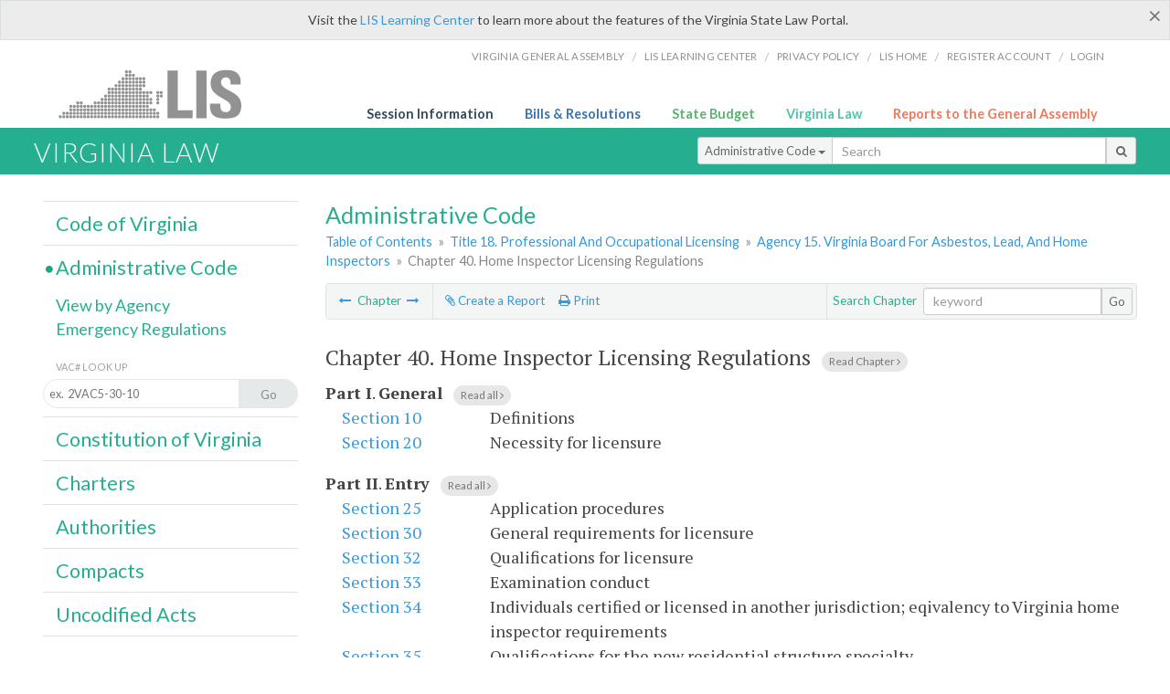

--- FILE ---
content_type: text/html; charset=utf-8
request_url: https://law.lis.virginia.gov/admincode/title18/agency15/chapter40/
body_size: 10700
content:
    <!-- #region Login -->
    <!-- #endregion -->


<!DOCTYPE html>
<html xmlns="http://www.w3.org/1999/xhtml">
	<head id="Head1">
		<title>Virginia Administrative Code - Title 18. Professional And Occupational Licensing - Agency 15. Virginia Board For Asbestos, Lead, And Home Inspectors - Chapter 40. Home Inspector Licensing Regulations</title>
		<meta http-equiv="X-UA-Compatible" content="IE=edge" />
		<meta http-equiv="Content-Type" content="text/html; charset=utf-8" />
		<meta name="viewport" content="width=device-width, initial-scale=1.0" />
		
		<link rel="apple-touch-icon" href="./images/favicon-law16.png" sizes="16x16" />
		<link rel="apple-touch-icon" href="./images/favicon-law32.png" sizes="32x32" />
        <script src="/Scripts/session.js" type="text/javascript"></script>
		<link rel="stylesheet" href="/Content/base.css" type="text/css" media="all" />
		<!--[if lt IE 9 ]><link rel="stylesheet" href="./Content/720_grid.css" type="text/css" /><![endif]-->
		<link rel="stylesheet" href="/Content/720_grid.css" type="text/css" media="screen and (min-width: 720px)" />
		<link rel="stylesheet" href="/Content/986_grid.css" type="text/css" media="screen and (min-width: 986px)" />
		<link rel="stylesheet" href="/Content/1236_grid.css" media="screen and (min-width: 1236px)" />
		<link rel="stylesheet" href="/Content/font-awesome.min.css" />
		<link href='https://fonts.googleapis.com/css?family=PT+Sans+Narrow:400,700' rel='stylesheet' type='text/css' />
		<link type="text/css" rel="stylesheet" href="https://fonts.googleapis.com/css?family=PT Serif:r,i,400,700" />
		
		<link href='https://fonts.googleapis.com/css?family=Lato:400,700,300,300italic,400italic,700italic' rel='stylesheet' type='text/css' />
		<link rel="stylesheet" href="/Content/jquery.fancybox.css" type="text/css" media="all" />
		<link rel="stylesheet" href="/Content/jquery.qtip.min.css" type="text/css" media="all" />
		
    

		<style type="text/css">.fancybox-margin {margin-right: 0px;}</style>
        <!-- Google tag (gtag.js) -->
        <script async src="https://www.googletagmanager.com/gtag/js?id=G-F6YYKCXH17"></script>
        <script>
          window.dataLayer = window.dataLayer || [];
          function gtag(){dataLayer.push(arguments);}
          gtag('js', new Date());
          gtag('config', 'G-F6YYKCXH17');
        </script>
	</head>

<body>
    <input type="text" style="width:0;height:0;visibility:hidden;position:absolute;left:0;top:0" /> 
    <input type="password" style="width:0;height:0;visibility:hidden;position:absolute;left:0;top:0" />
    <input type="hidden" id="hidSignIn" value="0" />
    
    
    <div class="top-bar"></div>
    <header>
        <nav>
            <div class="lis-links-content full">
                <ul>
                    <li><a href="https://virginiageneralassembly.gov/">Virginia General Assembly</a> /</li>
                    <li><a href="https://help.lis.virginia.gov">LIS Learning Center</a> /</li>
                    <li><a href="https://lis.virginia.gov/privacy">Privacy Policy</a> /</li>
                    <li><a href="https://lis.virginia.gov">LIS home</a> /</li>
                    <li><a href="https://lis.virginia.gov/register-account">Register Account</a> /</li>
                    <li><a href="https://lis.virginia.gov/login">Login</a></li>
                </ul>
            </div>
        </nav>
    </header>
    <div class="grid-wrapper one-and-three halves">
        <div class="portal-title">
            <a href="https://lis.virginia.gov/">LIS</a>
        </div>
        <div class="portal-links">
            <ul>
                <li>
                    <a class="txt-blue" href="https://lis.virginia.gov">Session Information</a>
                </li>
                <li>
                    <a class="txt-dark-blue" href="https://lis.virginia.gov/bill-search">Bills & Resolutions</a>
                </li>
                <li>
                    <a class="txt-green" href="https://budget.lis.virginia.gov/default/2025/1">State Budget</a>
                </li>
                <li>
                    <a class="txt-light-green" href="https://law.lis.virginia.gov/">Virginia Law</a>
                </li>
                <li>
                    <a class="txt-orange" href="https://rga.lis.virginia.gov/">Reports to the General Assembly</a>
                </li>
            </ul>
        </div>
    </div>
        
        
        <div class="va-law">
            <div class="grid">
                <div class="row">
                    <div class="slot-0-1-2">
                        <h1><a href="https://law.lis.virginia.gov">Virginia Law</a></h1>
                    </div>
                    <div class="slot-3-4-5">
                        <div class="input-group .search-comp ">
                            <div class="input-group-btn">
                                <button type="button" id='searchType' value="Administrative_Code" class="btn btn-sm btn-default dropdown-toggle" data-toggle="dropdown">Administrative Code <span class="caret"></span></button>
                                <ul id='searchList' class="dropdown-menu" role="menu">
                                    <li class="searchBtn"><a href="#">All</a></li>
                                    <li class="searchBtn "><a href="#">Code of Virginia</a></li>
                                    <li class="searchBtn active"><a href="#">Administrative Code</a></li>
                                    <li class="searchBtn "><a href="#">Constitution</a></li>
                                    <li class="searchBtn "><a href="#">Charters</a></li>
                                    <li class="searchBtn "><a href="#">Authorities</a></li>
                                    <li class="searchBtn "><a href="#">Compacts</a></li>
                                    <li class="searchBtn "><a href="#">Uncodified Acts</a></li>
                                </ul>
                            </div>
                            <!-- /btn-group -->
                            <input type="text" id="txtSearch" class="form-control input-sm" placeholder="Search" />
                            <span class="input-group-btn">
                                <button class="btn btn-sm btn-default" id="searchBtn" type="button"><i class="fa fa-search"></i></button>
                            </span>
                        </div>
                        <!-- /input-group -->
                    </div>
                </div>
            </div>
        </div>
        
        
        <div class="grid">
            
	<!-- #region Variables -->
	<!-- #endregion -->
	<!-- #region Highlights -->
	<!-- #endregion -->
	<!-- #region Build Pages -->
	<!-- #endregion -->


<body class="flipcol  ">
	<input type="hidden" id="hidST" />
    <input type="hidden" id="hidToC" value="2" />
    <input type="hidden" id="hidID" />
	<input type="hidden" id="hidReg" value="false" />
	<input type="hidden" id="hidReport" value="0" />
	<input type="hidden" id="hidSegments" value="0" />
    <input type="hidden" id="hidPage" value="admincode" />
    <input type="hidden" id="vacSection" value="" />
    <input type="hidden" id="bodyWOAnchor" />
    <input type="hidden" id="authWOAnchor" />
    <input type="hidden" id="historyWOAnchor" />
	<div class="grid">
		<div class="row">
			<div class="slot-6-7-8">
				<section id="pageTitle"><h2 class='pg-title'>Administrative Code</h2></section>
				<section class="breadcrumbs" id="breadcrumbs"><p><a href='/admincode/'>Table of Contents</a></span> &raquo; <a href='/admincode/title18/'>Title 18. Professional And Occupational Licensing</a> &raquo; <a href='/admincode/title18/agency15/'>Agency 15. Virginia Board For Asbestos, Lead, And Home Inspectors</a> &raquo; <span class='breadcrumb-inactive'>Chapter 40. Home Inspector Licensing Regulations</span></p></section>
				<section class="content-header-menu" id="menucontainer">
					<nav class="content-header-menu-left"><ul><li><a title='Chapter 30. Lead-Based Paint Activities Regulations' href='/admincode/title18/agency15/chapter30/'><i class='fa fa-long-arrow-left'></i></a> Chapter <a title='Chapter 60. Mold Inspector and Remediator Regulations [Repealed]' href='/admincode/title18/agency15/chapter60/'><i class='fa fa-long-arrow-right'></i></a></li></ul></nav>
					<a href="#" class="scroll_top "><i class="fa fa-arrow-up"></i></a>
					<nav class="content-header-menu-middle"><ul><li><a id='reportClick' class='reportClick' title='Create a Report' href=''><i class='fa fa-paperclip'></i> Create a Report</a></li><li><a title='Print page' id='print' href=''><i class='fa fa-print'></i> Print</a></li></ul></nav>
							<nav class="content-header-menu-right"><ul><li>Search Chapter</li></ul><div class='input-group secondary-search'><input type='text' id='txtsearch-in' class='form-control input-sm' placeholder='keyword'><span class='input-group-btn'><button class='btn btn-sm btn-default' id='search-in' type=button>Go</button></span></div><!-- /input-group --></nav>

				</section>
				<p class="sidenote alert rptCheckbox"><strong>Creating a Report:</strong> Check the sections you'd like to appear in the report, then use the "Create Report" button at the bottom of the page to generate your report. Once the report is generated you'll then have the option to download it as a pdf, print or email the report.</p>
				<div id="admin_code" class="content">
					<div id="printStuff"><div id='printHeader'>Virginia Administrative Code<br/>Title 18. Professional And Occupational Licensing<br/>Title 18. Professional And Occupational Licensing<br/>Agency 15. Virginia Board For Asbestos, Lead, And Home Inspectors</div><div id='printDate'>1/30/2026</div></div>
					<!--googleon: index-->
					<article id='admincode' class="content x-wide"><h2><input type='checkbox' id='chapter40' class='parentCheck rptCheckbox'><div style='display:inline;'> Chapter 40. <div id='chapterID1048' contenteditable='false' style='display:inline;'>Home Inspector Licensing Regulations</div></div><span class='read-text'><a href='/admincodefull/title18/agency15/chapter40'>Read Chapter <i class='fa fa-angle-right'></i></a></span></h2><ul class='outline'><li><input type='checkbox' id='partI' class='parentCheck rptCheckbox chapter40'> <div style='display:inline;'><b>Part I</b>. <div contenteditable='false' id='partID731' style='display:inline;'><b>General</b></div></div><span class='read-text'><a href='/admincodefull/title18/agency15/chapter40/partI/'>Read all <i class='fa fa-angle-right'></i></a></span></li><dl class='number-descrip-list-outline'><dt><input type='checkbox' id='18VAC15-40-10' class='rptCheckbox chapter40 partI '/> <a href='/admincode/title18/agency15/chapter40/section10/'>Section 10</a></dt><dd><div contenteditable='false' id='sectionID9884' style='display:inline;'>Definitions</div></dd><dt><input type='checkbox' id='18VAC15-40-20' class='rptCheckbox chapter40 partI '/> <a href='/admincode/title18/agency15/chapter40/section20/'>Section 20</a></dt><dd><div contenteditable='false' id='sectionID9901' style='display:inline;'>Necessity for licensure</div></dd></dl></ul><ul class='outline'><li><input type='checkbox' id='partII' class='parentCheck rptCheckbox chapter40'> <div style='display:inline;'><b>Part II</b>. <div contenteditable='false' id='partID735' style='display:inline;'><b>Entry</b></div></div><span class='read-text'><a href='/admincodefull/title18/agency15/chapter40/partII/'>Read all <i class='fa fa-angle-right'></i></a></span></li><dl class='number-descrip-list-outline'><dt><input type='checkbox' id='18VAC15-40-25' class='rptCheckbox chapter40 partII '/> <a href='/admincode/title18/agency15/chapter40/section25/'>Section 25</a></dt><dd><div contenteditable='false' id='sectionID9907' style='display:inline;'>Application procedures</div></dd><dt><input type='checkbox' id='18VAC15-40-30' class='rptCheckbox chapter40 partII '/> <a href='/admincode/title18/agency15/chapter40/section30/'>Section 30</a></dt><dd><div contenteditable='false' id='sectionID9913' style='display:inline;'>General requirements for licensure</div></dd><dt><input type='checkbox' id='18VAC15-40-32' class='rptCheckbox chapter40 partII '/> <a href='/admincode/title18/agency15/chapter40/section32/'>Section 32</a></dt><dd><div contenteditable='false' id='sectionID9915' style='display:inline;'>Qualifications for licensure</div></dd><dt><input type='checkbox' id='18VAC15-40-33' class='rptCheckbox chapter40 partII '/> <a href='/admincode/title18/agency15/chapter40/section33/'>Section 33</a></dt><dd><div contenteditable='false' id='sectionID9916' style='display:inline;'>Examination conduct</div></dd><dt><input type='checkbox' id='18VAC15-40-34' class='rptCheckbox chapter40 partII '/> <a href='/admincode/title18/agency15/chapter40/section34/'>Section 34</a></dt><dd><div contenteditable='false' id='sectionID9917' style='display:inline;'>Individuals certified or licensed in another jurisdiction; eqivalency to Virginia home inspector requirements</div></dd><dt><input type='checkbox' id='18VAC15-40-35' class='rptCheckbox chapter40 partII '/> <a href='/admincode/title18/agency15/chapter40/section35/'>Section 35</a></dt><dd><div contenteditable='false' id='sectionID9918' style='display:inline;'>Qualifications for the new residential structure specialty</div></dd><dt><input type='checkbox' id='18VAC15-40-40' class='rptCheckbox chapter40 partII '/> <a href='/admincode/title18/agency15/chapter40/section40/'>Section 40</a></dt><dd><div contenteditable='false' id='sectionID9919' style='display:inline;'>[Repealed]</div></dd><dt><input type='checkbox' id='18VAC15-40-45' class='rptCheckbox chapter40 partII '/> <a href='/admincode/title18/agency15/chapter40/section45/'>Section 45</a></dt><dd><div contenteditable='false' id='sectionID9920' style='display:inline;'>Application denial</div></dd><dt><input type='checkbox' id='18VAC15-40-48' class='rptCheckbox chapter40 partII '/> <a href='/admincode/title18/agency15/chapter40/section48/'>Section 48</a></dt><dd><div contenteditable='false' id='sectionID9921' style='display:inline;'>General fee requirements</div></dd><dt><input type='checkbox' id='18VAC15-40-50' class='rptCheckbox chapter40 partII '/> <a href='/admincode/title18/agency15/chapter40/section50/'>Section 50</a></dt><dd><div contenteditable='false' id='sectionID9922' style='display:inline;'>Fees</div></dd><dt><input type='checkbox' id='18VAC15-40-52' class='rptCheckbox chapter40 partII '/> <a href='/admincode/title18/agency15/chapter40/section52/'>Section 52</a></dt><dd><div contenteditable='false' id='sectionID9923' style='display:inline;'>[Repealed]</div></dd></dl></ul><ul class='outline'><li><input type='checkbox' id='partIII' class='parentCheck rptCheckbox chapter40'> <div style='display:inline;'><b>Part III</b>. <div contenteditable='false' id='partID736' style='display:inline;'><b>Renewal and Reinstatement of  License</b></div></div><span class='read-text'><a href='/admincodefull/title18/agency15/chapter40/partIII/'>Read all <i class='fa fa-angle-right'></i></a></span></li><dl class='number-descrip-list-outline'><dt><input type='checkbox' id='18VAC15-40-60' class='rptCheckbox chapter40 partIII '/> <a href='/admincode/title18/agency15/chapter40/section60/'>Section 60</a></dt><dd><div contenteditable='false' id='sectionID9924' style='display:inline;'>Renewal required</div></dd><dt><input type='checkbox' id='18VAC15-40-70' class='rptCheckbox chapter40 partIII '/> <a href='/admincode/title18/agency15/chapter40/section70/'>Section 70</a></dt><dd><div contenteditable='false' id='sectionID9925' style='display:inline;'>[Repealed]</div></dd><dt><input type='checkbox' id='18VAC15-40-72' class='rptCheckbox chapter40 partIII '/> <a href='/admincode/title18/agency15/chapter40/section72/'>Section 72</a></dt><dd><div contenteditable='false' id='sectionID9926' style='display:inline;'>Continuing professional education required for home inspector licensure</div></dd><dt><input type='checkbox' id='18VAC15-40-73' class='rptCheckbox chapter40 partIII '/> <a href='/admincode/title18/agency15/chapter40/section73/'>Section 73</a></dt><dd><div contenteditable='false' id='sectionID36139' style='display:inline;'>Acceptable topics for continuing professional education</div></dd><dt><input type='checkbox' id='18VAC15-40-75' class='rptCheckbox chapter40 partIII '/> <a href='/admincode/title18/agency15/chapter40/section75/'>Section 75</a></dt><dd><div contenteditable='false' id='sectionID9927' style='display:inline;'>Board-approved new residential structure update continuing professional education course required to maintain new residential structure specialty</div></dd><dt><input type='checkbox' id='18VAC15-40-76' class='rptCheckbox chapter40 partIII '/> <a href='/admincode/title18/agency15/chapter40/section76/'>Section 76</a></dt><dd><div contenteditable='false' id='sectionID9928' style='display:inline;'>Continuing professional education for instructors</div></dd><dt><input type='checkbox' id='18VAC15-40-78' class='rptCheckbox chapter40 partIII '/> <a href='/admincode/title18/agency15/chapter40/section78/'>Section 78</a></dt><dd><div contenteditable='false' id='sectionID9929' style='display:inline;'>Maintenance of continuing professional education records</div></dd><dt><input type='checkbox' id='18VAC15-40-80' class='rptCheckbox chapter40 partIII '/> <a href='/admincode/title18/agency15/chapter40/section80/'>Section 80</a></dt><dd><div contenteditable='false' id='sectionID9930' style='display:inline;'>Procedures for renewal</div></dd><dt><input type='checkbox' id='18VAC15-40-85' class='rptCheckbox chapter40 partIII '/> <a href='/admincode/title18/agency15/chapter40/section85/'>Section 85</a></dt><dd><div contenteditable='false' id='sectionID9931' style='display:inline;'>[Repealed]</div></dd><dt><input type='checkbox' id='18VAC15-40-90' class='rptCheckbox chapter40 partIII '/> <a href='/admincode/title18/agency15/chapter40/section90/'>Section 90</a></dt><dd><div contenteditable='false' id='sectionID9932' style='display:inline;'>Reinstatement</div></dd><dt><input type='checkbox' id='18VAC15-40-100' class='rptCheckbox chapter40 partIII '/> <a href='/admincode/title18/agency15/chapter40/section100/'>Section 100</a></dt><dd><div contenteditable='false' id='sectionID9885' style='display:inline;'>[Repealed]</div></dd><dt><input type='checkbox' id='18VAC15-40-105' class='rptCheckbox chapter40 partIII '/> <a href='/admincode/title18/agency15/chapter40/section105/'>Section 105</a></dt><dd><div contenteditable='false' id='sectionID9886' style='display:inline;'>Status of licensee during the period prior to reinstatement</div></dd><dt><input type='checkbox' id='18VAC15-40-107' class='rptCheckbox chapter40 partIII '/> <a href='/admincode/title18/agency15/chapter40/section107/'>Section 107</a></dt><dd><div contenteditable='false' id='sectionID9887' style='display:inline;'>Board discretion to deny renewal or reinstatement</div></dd><dt><input type='checkbox' id='18VAC15-40-108' class='rptCheckbox chapter40 partIII '/> <a href='/admincode/title18/agency15/chapter40/section108/'>Section 108</a></dt><dd><div contenteditable='false' id='sectionID9888' style='display:inline;'>[Repealed]</div></dd><dt><input type='checkbox' id='18VAC15-40-110' class='rptCheckbox chapter40 partIII '/> <a href='/admincode/title18/agency15/chapter40/section110/'>Section 110</a></dt><dd><div contenteditable='false' id='sectionID9889' style='display:inline;'>[Repealed]</div></dd></dl></ul><ul class='outline'><li><input type='checkbox' id='partIV' class='parentCheck rptCheckbox chapter40'> <div style='display:inline;'><b>Part IV</b>. <div contenteditable='false' id='partID732' style='display:inline;'><b>Minimum Standards for Conducting  Home Inspections</b></div></div><span class='read-text'><a href='/admincodefull/title18/agency15/chapter40/partIV/'>Read all <i class='fa fa-angle-right'></i></a></span></li><dl class='number-descrip-list-outline'><dt><input type='checkbox' id='18VAC15-40-120' class='rptCheckbox chapter40 partIV '/> <a href='/admincode/title18/agency15/chapter40/section120/'>Section 120</a></dt><dd><div contenteditable='false' id='sectionID9890' style='display:inline;'>Home inspection contract</div></dd><dt><input type='checkbox' id='18VAC15-40-130' class='rptCheckbox chapter40 partIV '/> <a href='/admincode/title18/agency15/chapter40/section130/'>Section 130</a></dt><dd><div contenteditable='false' id='sectionID9891' style='display:inline;'>Home inspection report</div></dd></dl></ul><ul class='outline'><li><input type='checkbox' id='partV' class='parentCheck rptCheckbox chapter40'> <div style='display:inline;'><b>Part V</b>. <div contenteditable='false' id='partID733' style='display:inline;'><b>Standards of Conduct and Practice</b></div></div><span class='read-text'><a href='/admincodefull/title18/agency15/chapter40/partV/'>Read all <i class='fa fa-angle-right'></i></a></span></li><dl class='number-descrip-list-outline'><dt><input type='checkbox' id='18VAC15-40-140' class='rptCheckbox chapter40 partV '/> <a href='/admincode/title18/agency15/chapter40/section140/'>Section 140</a></dt><dd><div contenteditable='false' id='sectionID9892' style='display:inline;'>Conflict of interest</div></dd><dt><input type='checkbox' id='18VAC15-40-145' class='rptCheckbox chapter40 partV '/> <a href='/admincode/title18/agency15/chapter40/section145/'>Section 145</a></dt><dd><div contenteditable='false' id='sectionID9893' style='display:inline;'>Competency for assignments</div></dd><dt><input type='checkbox' id='18VAC15-40-150' class='rptCheckbox chapter40 partV '/> <a href='/admincode/title18/agency15/chapter40/section150/'>Section 150</a></dt><dd><div contenteditable='false' id='sectionID9894' style='display:inline;'>Grounds for disciplinary action</div></dd><dt><input type='checkbox' id='18VAC15-40-152' class='rptCheckbox chapter40 partV '/> <a href='/admincode/title18/agency15/chapter40/section152/'>Section 152</a></dt><dd><div contenteditable='false' id='sectionID9895' style='display:inline;'>Notice of adverse action</div></dd><dt><input type='checkbox' id='18VAC15-40-155' class='rptCheckbox chapter40 partV '/> <a href='/admincode/title18/agency15/chapter40/section155/'>Section 155</a></dt><dd><div contenteditable='false' id='sectionID9896' style='display:inline;'>Prohibited acts</div></dd><dt><input type='checkbox' id='18VAC15-40-160' class='rptCheckbox chapter40 partV '/> <a href='/admincode/title18/agency15/chapter40/section160/'>Section 160</a></dt><dd><div contenteditable='false' id='sectionID9897' style='display:inline;'>Maintenance of licenses, reports, and documentation</div></dd><dt><input type='checkbox' id='18VAC15-40-170' class='rptCheckbox chapter40 partV '/> <a href='/admincode/title18/agency15/chapter40/section170/'>Section 170</a></dt><dd><div contenteditable='false' id='sectionID9898' style='display:inline;'>[Repealed]</div></dd><dt><input type='checkbox' id='18VAC15-40-180' class='rptCheckbox chapter40 partV '/> <a href='/admincode/title18/agency15/chapter40/section180/'>Section 180</a></dt><dd><div contenteditable='false' id='sectionID9899' style='display:inline;'>Response to inquiry of the board</div></dd><dt><input type='checkbox' id='18VAC15-40-190' class='rptCheckbox chapter40 partV '/> <a href='/admincode/title18/agency15/chapter40/section190/'>Section 190</a></dt><dd><div contenteditable='false' id='sectionID9900' style='display:inline;'>[Repealed]</div></dd></dl></ul><ul class='outline'><li><input type='checkbox' id='partVI' class='parentCheck rptCheckbox chapter40'> <div style='display:inline;'><b>Part VI</b>. <div contenteditable='false' id='partID734' style='display:inline;'><b>Approval of Prelicense Education Courses, New Residential Structures Training Module, and New Residential Structures Continuing Professional Education</b></div></div><span class='read-text'><a href='/admincodefull/title18/agency15/chapter40/partVI/'>Read all <i class='fa fa-angle-right'></i></a></span></li><dl class='number-descrip-list-outline'><dt><input type='checkbox' id='18VAC15-40-200' class='rptCheckbox chapter40 partVI '/> <a href='/admincode/title18/agency15/chapter40/section200/'>Section 200</a></dt><dd><div contenteditable='false' id='sectionID9902' style='display:inline;'>Prelicense education courses, new residential structures training modules, and new residential structures continuing professional education courses...</div></dd><dt><input type='checkbox' id='18VAC15-40-210' class='rptCheckbox chapter40 partVI '/> <a href='/admincode/title18/agency15/chapter40/section210/'>Section 210</a></dt><dd><div contenteditable='false' id='sectionID9903' style='display:inline;'>Approval of prelicense education courses</div></dd><dt><input type='checkbox' id='18VAC15-40-220' class='rptCheckbox chapter40 partVI '/> <a href='/admincode/title18/agency15/chapter40/section220/'>Section 220</a></dt><dd><div contenteditable='false' id='sectionID9904' style='display:inline;'>Prelicense education course requirements</div></dd><dt><input type='checkbox' id='18VAC15-40-230' class='rptCheckbox chapter40 partVI '/> <a href='/admincode/title18/agency15/chapter40/section230/'>Section 230</a></dt><dd><div contenteditable='false' id='sectionID9905' style='display:inline;'>Approval of new residential structures training modules and new residential structures continuing professional education</div></dd><dt><input type='checkbox' id='18VAC15-40-240' class='rptCheckbox chapter40 partVI '/> <a href='/admincode/title18/agency15/chapter40/section240/'>Section 240</a></dt><dd><div contenteditable='false' id='sectionID9906' style='display:inline;'>New residential structures training module requirements</div></dd><dt><input type='checkbox' id='18VAC15-40-250' class='rptCheckbox chapter40 partVI '/> <a href='/admincode/title18/agency15/chapter40/section250/'>Section 250</a></dt><dd><div contenteditable='false' id='sectionID9908' style='display:inline;'>New residential structures training modules and new residential structures continuing professional education requirements</div></dd><dt><input type='checkbox' id='18VAC15-40-260' class='rptCheckbox chapter40 partVI '/> <a href='/admincode/title18/agency15/chapter40/section260/'>Section 260</a></dt><dd><div contenteditable='false' id='sectionID9909' style='display:inline;'>Documentation of prelicense education courses, new residential structures training modules, and new residential structures continuing professional education completion requirements</div></dd><dt><input type='checkbox' id='18VAC15-40-270' class='rptCheckbox chapter40 partVI '/> <a href='/admincode/title18/agency15/chapter40/section270/'>Section 270</a></dt><dd><div contenteditable='false' id='sectionID9910' style='display:inline;'>Maintenance of records</div></dd><dt><input type='checkbox' id='18VAC15-40-280' class='rptCheckbox chapter40 partVI '/> <a href='/admincode/title18/agency15/chapter40/section280/'>Section 280</a></dt><dd><div contenteditable='false' id='sectionID9911' style='display:inline;'>Reporting of changes</div></dd><dt><input type='checkbox' id='18VAC15-40-290' class='rptCheckbox chapter40 partVI '/> <a href='/admincode/title18/agency15/chapter40/section290/'>Section 290</a></dt><dd><div contenteditable='false' id='sectionID9912' style='display:inline;'>Withdrawal of approval</div></dd><dt><input type='checkbox' id='18VAC15-40-300' class='rptCheckbox chapter40 partVI '/> <a href='/admincode/title18/agency15/chapter40/section300/'>Section 300</a></dt><dd><div contenteditable='false' id='sectionID9914' style='display:inline;'>Board authority to audit approved education courses and training modules</div></dd></dl></ul><dl class='number-descrip-list'><dt><input type='checkbox' id='18VAC15-40-9998' class='rptCheckbox chapter40 partVI '/> <a href='/admincode/title18/agency15/chapter40/section9998/'>FORMS</a></dt><dd><div contenteditable='false' id='sectionID9933' style='display:inline;'>FORMS (18VAC15-40)</div></dd></dl></article>
					<!--googleoff: index-->
					<p id="sidenote1" class="sidenote">Website addresses provided in the Virginia Administrative Code to documents incorporated by reference are for the reader's convenience only, may not necessarily be active or current, and should not be relied upon. To ensure the information incorporated by reference is accurate, the reader is encouraged to use the source document described in the regulation.</p>
					<p id="sidenote2" class="sidenote">As a service to the public, the Virginia Administrative Code is provided online by the Virginia General Assembly. We are unable to answer legal questions or respond to requests for legal advice, including application of law to specific fact. To understand and protect your legal rights, you should consult an attorney.</p>
				</div>
						<nav class="content-footer-menu"><input type='checkbox' id='Stat' class='rptCheckbox' /> <label class='reportctb rptCheckbox' for='Stat'>Omit Statutory Authority</label><input type='checkbox' id='Hist' class='rptCheckbox' /> <label class='reportctb rptCheckbox' for='Hist'>Omit Historical Notes</label><input type='button' class='btn btn-sm btn-primary rptCheckbox' id='singlebutton' value='Create Report' name='singlebutton'> <a class='reportClick rptCheckbox' title='Cancel Report' href=''> Cancel</a><ul class='rptSwap'><li><a title='Chapter 30. Lead-Based Paint Activities Regulations' href='/admincode/title18/agency15/chapter30/'><i class='fa fa-long-arrow-left'></i></a> Chapter <a title='Chapter 60. Mold Inspector and Remediator Regulations [Repealed]' href='/admincode/title18/agency15/chapter60/'><i class='fa fa-long-arrow-right'></i></a></li></ul></nav>

			</div>
			<div class="slot-9">
				<nav id="section-menu">
					<ul class="section-header-menu">
						<li>
							<h3><a href="/vacode">Code of Virginia</a></h3>
						</li>
						<li class="selected">
							<h3><a href="/admincode">Administrative Code</a></h3>
						</li>
						<ul class="section-sub-menu">
							<li><a href="/admincodeagencylist">View by Agency</a></li>
							<li><a href="http://register.dls.virginia.gov/emergency_regs.shtml">Emergency Regulations</a></li>
						</ul>
						<ul class="section-sub-menu">
							<li><span class="form-title">VAC# Look Up</span></li>
							<li id='search-box'>
								<div action='/search' id='search-form' method='get' target='_top'>
									<input id='search-text' name='q' placeholder='ex.  2VAC5-30-10' type='text' />
									<button id='search-button' type='submit'><span>Go</span></button>
								</div>
							</li>
						</ul>
						<li>
							<h3><a href="/constitution">Constitution of Virginia</a></h3>
						</li>
						<li>
							<h3><a href="/charters">Charters</a></h3>
						</li>
						<li>
							<h3><a href="/authorities">Authorities</a></h3>
						</li>
						<li>
							<h3><a href="/compacts">Compacts</a></h3>
						</li>
						<li>
							<h3><a href="/uncodifiedacts">Uncodified Acts</a></h3>
						</li>
					</ul>
				</nav>
			</div>
		</div>
	</div>
    <script type="text/javascript">var siteurl = 'https://law.lis.virginia.gov';</script>
	<script src="/Scripts/jquery.min.js" type="text/javascript"></script>
	
	<script src="/Scripts/responsive.js" type="text/javascript"></script>
	<script src="/Scripts/modernizer.js" type="text/javascript" charset="utf-8"></script>
	<script src="/Scripts/bootstrap.min.js" type="text/javascript" charset="utf-8"></script>
	<script src="/Scripts/jquery.fancybox.js" type="text/javascript" charset="utf-8"></script>
	<script src="/Scripts/fancybox/jquery.easing-1.3.pack.js" type="text/javascript"></script>
	<script src="/Scripts/fancybox/jquery.mousewheel-3.0.4.pack.js" type="text/javascript"></script>
	<script src="/Scripts/printThisCoV.js" type="text/javascript"></script>
    <script src="/Scripts/jquery.cookie.js" type="text/javascript"></script>
	<script src="/Scripts/search.js" type="text/javascript"></script>
    <script src="/Scripts/searchAdmin.js" type="text/javascript"></script>
    <script src="/Scripts/isFontFaceSupported.js" type="text/javascript"></script>
	<script src="/Scripts/jquery.qtip.js" type="text/javascript"></script>
    
	<link rel="stylesheet" href="/Content/msgBoxLight.css" />
	<script src="/Scripts/jquery.msgBox.js" type="text/javascript" charset="utf-8"></script>
    <script src="/Scripts/tinymce/tinymce.min.js" type="text/javascript" charset="utf-8"></script>
	<script src="/Scripts/edit.js" type="text/javascript"></script>
    <script src="/Scripts/AdminInit.js" type="text/javascript"></script>
    
    <script src="/Scripts/report.js" type="text/javascript"></script>
    <script src="/Scripts/default.js" type="text/javascript"></script>
	<script src="/Scripts/pdf.js" type="text/javascript"></script>
	<script type="text/javascript">
		    $('document').ready(function () {
		        $('#print').click(function () {
		            $("#admin_code").printThis();
		            return (false);
		        });

		        var val = parseInt($.browser.version);
		        if ($.browser.msie || (val > 7 && val <= 11)) {
		            //stuff here (like adding an IE10 class to the body or html tag
		            $(".input-sm").css("margin-top", "1px");
		        }

		        $('a.fancybox').fancybox({
		            type: "iframe",
		            'width': 650,
		            'height': 520
		        });

		        $("a.single_image").fancybox({
		            type: "iframe",
		            'width': 650,
		            'height': 720
		        });

		        $('.fancybox').attr('href', "/emailForm?parent=admincode/" + $('#hidSegments').val());

		        $('.hdr-read-text a').fancybox({
		            type: "iframe",
		            'width': 650,
		            'height': 701,
		            'autoDimensions': false,
		            'autoSize': false,
		            afterClose: function (event, ui) {
		                //parent.document.getElementById("hidBiP").value = "false";
		                parent.$("#hidReg").val("false");
		            }
		        });

		        var _hidVal = $('#hidReg').val();
		        if (_hidVal == 'true') {
		            $('.hdr-read-text a').click();
		        }

		        $('p.hdr-read-text a').qtip({
		            content: 'Emergency and Emergency/NORA Regulations',
		            style: {
		                textAlign: 'center',
		                tip: true,
		                classes: 'qtip-rounded qtip-shadow',
		            },
		            position: {
		                my: 'top center',
		                at: 'bottom center'
		            }
		        });

		    });

		    function PrintPreview() {
		        printWindow = window.open("", "", "location=1,status=1,scrollbars=1,width=650,height=600");
		        printWindow.document.write('<!DOCTYPE html><html><head>');
		        //printWindow.document.write('<link rel="stylesheet" href="./css/base.css" type="text/css" media="all" />');
		        printWindow.document.write('<style type="text/css">@media print{.no-print, .no-print *{display: none !important;}h6{display:none !important;}#printPages{display:none !important;}}#printDate {display:none !important;}</style>');
		        printWindow.document.write('<style type="text/css">#printHeader{display:block;font-size:1em;line-height:1.3em;text-align:left;margin-bottom:.8em;}</style>');

		        printWindow.document.write('<style type="text/css">body{color:#444;font-family:"PT Serif",Georgia,serif;line-height:1.3em;font-size: .95em;}h2{margin:0 0 .1em 0;font-weight:normal;line-height:1.2em;font-size:1.4em;letter-spacing:.01em;padding:0 .35em 0 0.25em;}');
		        printWindow.document.write('.hdr-read-text,.read-text,.rptCheckbox{display:none;}ul .outline{margin-bottom:1em;}ul{list-style:none;}.outline ul{margin-left:1em;}a, a:link{color:#1a73ae;text-decoration:none;}');
		        printWindow.document.write('b{margin:0;padding:0;border:0;font-size:100%;vertical-align:baseline;}.number-descrip-list{line-height:1.55em;margin-bottom:1em;height:auto;}');
		        printWindow.document.write('.number-descrip-list dt {clear: left;float: left;display: table-cell;font-weight: bold;width: 6.75em;}.number-descrip-list dd {padding-bottom: .125em;display: table-cell;}');
		        printWindow.document.write('.number-descrip-list-outline{margin-left:1em;line-height:1.55em;}.number-descrip-list-outline dt{width:7em;font-weight:bold;}');
		        printWindow.document.write('.number-descrip-list-outline dd{display:table-cell;padding-bottom:0;}</style>');

		        printWindow.document.write('<style type="text/css">h6 {font-family: "Lato", Helvetica, Arial, sans-serif;font-size: 14px;border-bottom: 1px solid #ddd;padding-bottom: 15px;}');
		        printWindow.document.write('table{border-collapse: collapse;border-spacing: 0;margin-bottom: 15px;}.printButtons {width: 100%;text-align: right;position: absolute;right: 10px;top: 28px;}</style>');
		        printWindow.document.write('<style>#printPages{position:absolute;left: 120px;top: 30px;}.hiddenTable {display: none !important;}</style>');

		        printWindow.document.write('</head><body>');
		        printWindow.document.write('<h6>Print Preview</h6><span id="printPages"></span>')
		        printWindow.document.write('<div class="printButtons">');

		        //Print and cancel button
		        printWindow.document.write('<input type="button" id="btnPrint" value="Print" class="no-print" onclick="window.print();window.onfocus=function(){window.close();}" />');
		        printWindow.document.write('<input type="button" id="btnCancel" value="Cancel" class="no-print" onclick="window.close()" />');

		        printWindow.document.write('</div>');

		        //You can include any data this way.
		        var _page = '<div id="admincode" class="admincode">' + $('#admincode').html() + '</div>';
		        printWindow.document.write(_page);
		        printWindow.document.write('<scr' + 'ipt type="text/javascript">var divHeight;var obj = document.getElementById("admincode");if(obj.offsetHeight){divHeight=obj.offsetHeight;}else if(obj.style.pixelHeight){divHeight=obj.style.pixelHeight;}document.getElementById("printPages").innerHTML="Approximate Number of Pages: " + Math.ceil(divHeight / 850);</sc' + 'ript>');
		        printWindow.document.write('</body></html>');
		        printWindow.document.close();
		        printWindow.focus();
		    }
	</script>
	<!-- HTML5 shim and Respond.js IE8 support of HTML5 elements and media queries -->

</body>
        </div>
        
        
            <div class="va-law-footer" id="valawfooter">
                <div class="grid">
                    <div class="row">
                        <div class="slot-6 foot-callout">
                            <h4><i class="fa fa-book"></i> Virginia Law Library</h4>
                            
                            <p>The Code of Virginia, Constitution of Virginia, Charters, Authorities, Compacts and Uncodified Acts are now available in EPub eBook format. <a class="more" href="/law-library"><i class="fa fa-arrow-circle-right"></i></a></p>
                        </div>
                        <div class="slot-7 foot-callout">
                            <h4><i class="fa fa-question-circle"></i> Helpful Resources</h4>
                            <ul>
                                <li><a href="http://codecommission.dls.virginia.gov/">Virginia Code Commission</a></li>
                                <li><a href="http://register.dls.virginia.gov/">Virginia Register of Regulations</a></li>
                                <li><a href="https://www.archives.gov/exhibits/charters/constitution_transcript.html">U.S. Constitution</a></li>
                            </ul>
                        </div>
                        <div class="slot-8 foot-callout">
                            <h4><a href="/developers"><i class="fa fa-wrench"></i> For Developers</a></h4>
                            <p>The Virginia Law website data is available via a web service. <a class="more" href="/developers"><i class="fa fa-arrow-circle-right"></i></a></p>
                        </div>
                        <div class="slot-9 foot-callout">
                            <h4 id="twitter">&nbsp;</h4>
                            
                            <img id="ga-seal" src="/images/ga_seal_lis.png" alt="virginia general assembly seal" />
                        </div>
                    </div>
                </div>
            </div>
        <div class="footer">
            <nav class="footer-links" style="line-height: 1.4;">
                <div class="container-fluid">
                    <div class="row">
                        <div id='generic_login_div' style="display:none;z-index:9999;padding:10px;" class="corners dropshadow">
                            <h3>Sign In</h3>
                            <div class='form-row'>
                                <label id='lblusername' for='username'>Username:&nbsp; </label>
                                <input type='text' class="user" name='username' placeholder="Username" id='username' />
                                <label id="userError"></label>
                            </div>
                            <div class='form-row'>
                                <label id='lblpassword' for='password'>Password:&nbsp; </label>
                                <input type='password' class="pass" name='password' placeholder="Password" id='password' />
                                <label id="passError"></label>
                            </div>
                            <div class='submit-row'>
                                <input type='button' id="btnLogin" class="button" value='Login' />
                                <a onclick='hideLogin()' class="hover">Cancel</a>
                            </div>
                        </div>
                        <div id="dialog-modal" style="display:none;"></div>
                        <span class="col-xs-12 text-center">
                            <ul>
                                <li><a href="https://lis.virginia.gov">LIS Home</a></li>
                                <li><a id="aLIAB" href="https://lis.virginia.gov/register-account">Lobbyist-in-a-Box</a></li>
                                
                            </ul>
                            <p>
                                © Copyright Commonwealth of Virginia,
                                <script>document.write(new Date().getFullYear())</script>. All rights reserved. Site developed by the <a href="http://dlas.virginia.gov">Division of Legislative Automated Systems (DLAS)</a>.
                                <a href="" id="signin" onclick="showLogin();return false;">Sign In</a>
                                
                            </p>
                        </span>
                    </div>
                </div>
            </nav>
        </div>
        
</body>
</html>

<!--[if lt IE 10 ]><script async src="<%: FriendlyUrl.Href("~/Scripts/placeHolder.js" type="text/javascript"></script><![endif]-->
<!-- HTML5 shim and Respond.js IE8 support of HTML5 elements and media queries -->
<!--[if lt IE 9]>
<script src="~/Scripts/html5shiv.js"></script>
<script src="~/Scripts/respond.js"></script>
<![endif]-->

<script src="/Scripts/SwitchMode.js" type="text/javascript"></script>

--- FILE ---
content_type: application/javascript
request_url: https://law.lis.virginia.gov/Scripts/default.js
body_size: 2257
content:
$('document').ready(function () {
    //$('#print').click(function () {
    //    $("#vacode").printThis();
    //    return (false);
    //});

    var val = parseInt($.browser.version);
    if ($.browser.msie || (val > 7 && val <= 11)) {
        //stuff here (like adding an IE10 class to the body or html tag
        $(".input-sm").css("margin-top", "1px");
    }

    $('a.fancybox').fancybox({
        type: "iframe",
        'width': 650,
        'height': 520
    });

    $("a.single_image").fancybox({
        type: "iframe",
        'width': 650,
        'height': 720
    });


    $('.fancybox').attr('href', "/emailForm/" + $('#hidSegments').val());

    $('.hdr-read-text a').fancybox({
        type: "iframe",
        'width': 650,
        'height': 701,
        'autoDimensions': false,
        'autoSize': false,
        afterClose: function (event, ui) {
            //parent.document.getElementById("hidBiP").value = "false";
            parent.$("#hidBiP").val("false");
        }
    });

    var _hidVal = $('#hidBiP').val();
    if (_hidVal == 'true') {
        $('.hdr-read-text a').click();
    }

    if (isFontFaceSupported() == false) {
        $('.fa').iconfontFallback();
    }

    $('p.hdr-read-text a').qtip({
        content: 'Bills currently before the General Assembly',
        style: {
            textAlign: 'center',
            tip: true,
            classes: 'qtip-rounded qtip-shadow',
        },
        position: {
            my: 'top center',
            at: 'bottom center'
        }
    });

    let anchor = window.location.hash.toString().replace("/", "");
    if (anchor.length > 0 && anchor.length != "") {
        anchor = document.querySelectorAll('span' + anchor);
        $('html, body').animate({
            scrollTop: $(anchor).offset().top
        }, 0);
    }
});

function PrintPreview() {
    $('table').floatThead('reflow');
    $('table').floatThead('reflow');
    printWindow = window.open("", "", "location=1,status=1,scrollbars=1,width=650,height=600");
    printWindow.document.write('<!DOCTYPE html><html><head>');
    printWindow.document.write('<link rel="stylesheet" href="./css/base.css" type="text/css" media="all" />');
    printWindow.document.write('<link rel="stylesheet" href="./css/720_grid.css" type="text/css" media="all" />');
    printWindow.document.write('<style type="text/css">@media print{.no-print, .no-print *{display: none !important;}h6{display:none !important;}#printPages{display:none !important;}}#printDate {display:none !important;}</style>');
    printWindow.document.write('<style type="text/css">#printHeader{display:block;font-size:1em;line-height:1.3em;text-align:left;margin-bottom:.8em;}</style>');

    printWindow.document.write('<style type="text/css">body{color:#444;font-family:"PT Serif",Georgia,serif;line-height:1.3em;font-size: .95em;}h2{margin:0 0 .1em 0;font-weight:normal;line-height:1.2em;font-size:1.4em;letter-spacing:.01em;padding:0 .35em 0 0.25em;}');
    printWindow.document.write('.hdr-read-text,.read-text,.rptCheckbox{display:none;}ul .outline{margin-bottom:1em;}ul{list-style:none;}.outline ul{margin-left:1em;}a, a:link{color:#1a73ae;text-decoration:none;}');
    printWindow.document.write('b{margin:0;padding:0;border:0;font-size:100%;vertical-align:baseline;}.number-descrip-list{line-height:1.55em;margin-bottom:1em;height:auto;}');
    printWindow.document.write('.number-descrip-list dt {clear: left;float: left;display: table-cell;font-weight: bold;width: 6.75em;}.number-descrip-list dd {padding-bottom: .125em;display: table-cell;}');
    printWindow.document.write('.number-descrip-list-outline{margin-left:1em;line-height:1.55em;}.number-descrip-list-outline dt{width:7em;font-weight:bold;}');
    printWindow.document.write('.number-descrip-list-outline dd{display:table-cell;padding-bottom:0;}</style>');

    printWindow.document.write('<style type="text/css">h6 {font-family: "Lato", Helvetica, Arial, sans-serif;font-size: 14px;border-bottom: 1px solid #ddd;padding-bottom: 15px;}');
    printWindow.document.write('table{border-collapse: collapse;border-spacing: 0;margin-bottom: 15px;}.printButtons {width: 100%;text-align: right;position: absolute;right: 10px;top: 28px;}</style>');
    printWindow.document.write('<style>#printPages{position:absolute;left: 120px;top: 30px;}.hiddenTable {display: none !important;}</style>');

    printWindow.document.write('</head><body>');
    printWindow.document.write('<h6>Print Preview</h6><span id="printPages"></span>')
    printWindow.document.write('<div class="printButtons">');

    //Print and cancel button
    printWindow.document.write('<input type="button" id="btnPrint" value="Print" class="no-print" onclick="window.print();window.onfocus=function(){window.close();}" />');
    printWindow.document.write('<input type="button" id="btnCancel" value="Cancel" class="no-print" onclick="window.close()" />');

    printWindow.document.write('</div>');

    //You can include any data this way.
    var _page = '<div id="va_code" class="va_code">' + $('#printStuff').html() + $('#va_code').html() + '</div>';
    printWindow.document.write(_page);
    printWindow.document.write('<scr' + 'ipt type="text/javascript">var divHeight;var obj = document.getElementById("va_code");if(obj.offsetHeight){divHeight=obj.offsetHeight;}else if(obj.style.pixelHeight){divHeight=obj.style.pixelHeight;}document.getElementById("printPages").innerHTML="Approximate Number of Pages: " + Math.ceil(divHeight / 850);</sc' + 'ript>');
    printWindow.document.write('</body></html>');
    printWindow.document.close();
    printWindow.focus();
}

(function (i, s, o, g, r, a, m) {
    i['GoogleAnalyticsObject'] = r; i[r] = i[r] || function () {
        (i[r].q = i[r].q || []).push(arguments)
    },
    i[r].l = 1 * new Date(); a = s.createElement(o),
    m = s.getElementsByTagName(o)[0]; a.async = 1; a.src = g; m.parentNode.insertBefore(a, m)

})(window, document, 'script', '//www.google-analytics.com/analytics.js', 'ga');

ga('create', 'UA-27589713-9', 'virginia.gov');

ga('send', 'pageview');